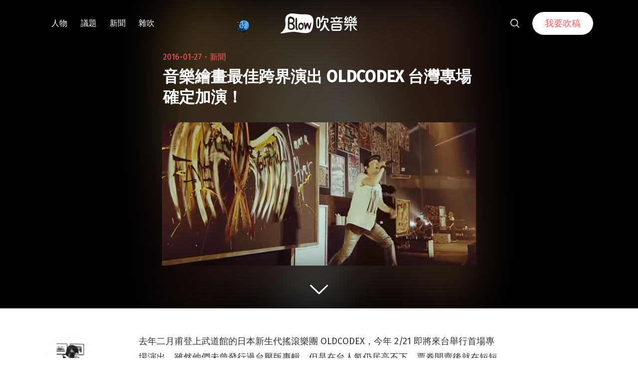

--- FILE ---
content_type: text/html; charset=UTF-8
request_url: https://blow.streetvoice.com/17491/
body_size: 17459
content:
<!doctype html>
<html lang="zh-TW">
<head>
	<meta charset="UTF-8" />
	<meta name="viewport" content="width=device-width, initial-scale=1" />
	<link rel="profile" href="https://gmpg.org/xfn/11" />
	<link href="https://blow.streetvoice.com/wp-content/themes/seedlet/assets/css/bootstrap-grid.css" rel="stylesheet">
			<style type="text/css">
					.heateor_sss_button_instagram span.heateor_sss_svg,a.heateor_sss_instagram span.heateor_sss_svg{background:radial-gradient(circle at 30% 107%,#fdf497 0,#fdf497 5%,#fd5949 45%,#d6249f 60%,#285aeb 90%)}
											.heateor_sss_horizontal_sharing .heateor_sss_svg,.heateor_sss_standard_follow_icons_container .heateor_sss_svg{
							color: #fff;
						border-width: 0px;
			border-style: solid;
			border-color: transparent;
		}
					.heateor_sss_horizontal_sharing .heateorSssTCBackground{
				color:#666;
			}
					.heateor_sss_horizontal_sharing span.heateor_sss_svg:hover,.heateor_sss_standard_follow_icons_container span.heateor_sss_svg:hover{
						border-color: transparent;
		}
		.heateor_sss_vertical_sharing span.heateor_sss_svg,.heateor_sss_floating_follow_icons_container span.heateor_sss_svg{
							color: #fff;
						border-width: 0px;
			border-style: solid;
			border-color: transparent;
		}
				.heateor_sss_vertical_sharing .heateorSssTCBackground{
			color:#666;
		}
						.heateor_sss_vertical_sharing span.heateor_sss_svg:hover,.heateor_sss_floating_follow_icons_container span.heateor_sss_svg:hover{
						border-color: transparent;
		}
		@media screen and (max-width:783px) {.heateor_sss_vertical_sharing{display:none!important}}		</style>
		<meta name='robots' content='index, follow, max-image-preview:large, max-snippet:-1, max-video-preview:-1' />

	<!-- This site is optimized with the Yoast SEO plugin v23.8 - https://yoast.com/wordpress/plugins/seo/ -->
	<title>音樂繪畫最佳跨界演出 OLDCODEX 台灣專場確定加演！ - Blow 吹音樂</title>
	<link rel="canonical" href="https://blow.streetvoice.com/17491/" />
	<meta property="og:locale" content="zh_TW" />
	<meta property="og:type" content="article" />
	<meta property="og:title" content="音樂繪畫最佳跨界演出 OLDCODEX 台灣專場確定加演！ - Blow 吹音樂" />
	<meta property="og:description" content="去年二月甫登上武道館的日本新生代搖滾樂團 OLDCODEX，今年 2/21 即將來台舉行首場專場演出，雖然他們未曾發行過台壓版專輯，但是在台人氣仍居高不下，票券開賣後就在短短一小時內完售，經過樂迷和主辦單位極力爭取之後，確定將於 2/20 閱讀全文 &quot;音樂繪畫最佳跨界演出 OLDCODEX 台灣專場確定加演！&quot;" />
	<meta property="og:url" content="https://blow.streetvoice.com/17491/" />
	<meta property="og:site_name" content="Blow 吹音樂" />
	<meta property="article:published_time" content="2016-01-27T08:34:59+00:00" />
	<meta property="article:modified_time" content="2016-10-17T08:21:02+00:00" />
	<meta property="og:image" content="https://blow.streetvoice.com/wp-content/uploads/2016/01/20160127_10.jpg" />
	<meta property="og:image:width" content="630" />
	<meta property="og:image:height" content="288" />
	<meta property="og:image:type" content="image/jpeg" />
	<meta name="author" content="Shock Lin" />
	<meta name="twitter:label1" content="作者:" />
	<meta name="twitter:data1" content="Shock Lin" />
	<script type="application/ld+json" class="yoast-schema-graph">{"@context":"https://schema.org","@graph":[{"@type":"WebPage","@id":"https://blow.streetvoice.com/17491/","url":"https://blow.streetvoice.com/17491/","name":"音樂繪畫最佳跨界演出 OLDCODEX 台灣專場確定加演！ - Blow 吹音樂","isPartOf":{"@id":"https://blow.streetvoice.com/#website"},"primaryImageOfPage":{"@id":"https://blow.streetvoice.com/17491/#primaryimage"},"image":{"@id":"https://blow.streetvoice.com/17491/#primaryimage"},"thumbnailUrl":"https://blow.streetvoice.com/wp-content/uploads/2016/01/20160127_10.jpg","datePublished":"2016-01-27T08:34:59+00:00","dateModified":"2016-10-17T08:21:02+00:00","author":{"@id":"https://blow.streetvoice.com/#/schema/person/abab543c5fdd612644d9475b2cfbf6fd"},"breadcrumb":{"@id":"https://blow.streetvoice.com/17491/#breadcrumb"},"inLanguage":"zh-TW","potentialAction":[{"@type":"ReadAction","target":["https://blow.streetvoice.com/17491/"]}]},{"@type":"ImageObject","inLanguage":"zh-TW","@id":"https://blow.streetvoice.com/17491/#primaryimage","url":"https://blow.streetvoice.com/wp-content/uploads/2016/01/20160127_10.jpg","contentUrl":"https://blow.streetvoice.com/wp-content/uploads/2016/01/20160127_10.jpg","width":630,"height":288},{"@type":"BreadcrumbList","@id":"https://blow.streetvoice.com/17491/#breadcrumb","itemListElement":[{"@type":"ListItem","position":1,"name":"Home","item":"https://blow.streetvoice.com/"},{"@type":"ListItem","position":2,"name":"音樂繪畫最佳跨界演出 OLDCODEX 台灣專場確定加演！"}]},{"@type":"WebSite","@id":"https://blow.streetvoice.com/#website","url":"https://blow.streetvoice.com/","name":"Blow 吹音樂","description":"獨立音樂大小事","potentialAction":[{"@type":"SearchAction","target":{"@type":"EntryPoint","urlTemplate":"https://blow.streetvoice.com/?s={search_term_string}"},"query-input":{"@type":"PropertyValueSpecification","valueRequired":true,"valueName":"search_term_string"}}],"inLanguage":"zh-TW"},{"@type":"Person","@id":"https://blow.streetvoice.com/#/schema/person/abab543c5fdd612644d9475b2cfbf6fd","name":"Shock Lin","image":{"@type":"ImageObject","inLanguage":"zh-TW","@id":"https://blow.streetvoice.com/#/schema/person/image/","url":"https://blow.streetvoice.com/wp-content/uploads/2015/02/unnamed-7-150x150.jpg","contentUrl":"https://blow.streetvoice.com/wp-content/uploads/2015/02/unnamed-7-150x150.jpg","caption":"Shock Lin"},"description":"用文字替音樂記憶，以攝影凝結時間，我想要記錄這個世代的台灣獨立音樂。","url":"https://blow.streetvoice.com/author/juicekoala/"}]}</script>
	<!-- / Yoast SEO plugin. -->


<link rel='dns-prefetch' href='//fonts.googleapis.com' />
<link rel='dns-prefetch' href='//v0.wordpress.com' />
<link rel='dns-prefetch' href='//c0.wp.com' />
<link rel="alternate" type="application/rss+xml" title="訂閱《Blow 吹音樂》&raquo; 資訊提供" href="https://blow.streetvoice.com/feed/" />
<link rel="alternate" type="application/rss+xml" title="訂閱《Blow 吹音樂》&raquo; 留言的資訊提供" href="https://blow.streetvoice.com/comments/feed/" />
<link rel="alternate" type="application/rss+xml" title="訂閱《Blow 吹音樂 》&raquo;〈音樂繪畫最佳跨界演出 OLDCODEX 台灣專場確定加演！〉留言的資訊提供" href="https://blow.streetvoice.com/17491/feed/" />
<link rel="alternate" title="oEmbed (JSON)" type="application/json+oembed" href="https://blow.streetvoice.com/wp-json/oembed/1.0/embed?url=https%3A%2F%2Fblow.streetvoice.com%2F17491%2F" />
<link rel="alternate" title="oEmbed (XML)" type="text/xml+oembed" href="https://blow.streetvoice.com/wp-json/oembed/1.0/embed?url=https%3A%2F%2Fblow.streetvoice.com%2F17491%2F&#038;format=xml" />
<style id='wp-img-auto-sizes-contain-inline-css'>
img:is([sizes=auto i],[sizes^="auto," i]){contain-intrinsic-size:3000px 1500px}
/*# sourceURL=wp-img-auto-sizes-contain-inline-css */
</style>
<style id='wp-emoji-styles-inline-css'>

	img.wp-smiley, img.emoji {
		display: inline !important;
		border: none !important;
		box-shadow: none !important;
		height: 1em !important;
		width: 1em !important;
		margin: 0 0.07em !important;
		vertical-align: -0.1em !important;
		background: none !important;
		padding: 0 !important;
	}
/*# sourceURL=wp-emoji-styles-inline-css */
</style>
<style id='wp-block-library-inline-css'>
:root{--wp-block-synced-color:#7a00df;--wp-block-synced-color--rgb:122,0,223;--wp-bound-block-color:var(--wp-block-synced-color);--wp-editor-canvas-background:#ddd;--wp-admin-theme-color:#007cba;--wp-admin-theme-color--rgb:0,124,186;--wp-admin-theme-color-darker-10:#006ba1;--wp-admin-theme-color-darker-10--rgb:0,107,160.5;--wp-admin-theme-color-darker-20:#005a87;--wp-admin-theme-color-darker-20--rgb:0,90,135;--wp-admin-border-width-focus:2px}@media (min-resolution:192dpi){:root{--wp-admin-border-width-focus:1.5px}}.wp-element-button{cursor:pointer}:root .has-very-light-gray-background-color{background-color:#eee}:root .has-very-dark-gray-background-color{background-color:#313131}:root .has-very-light-gray-color{color:#eee}:root .has-very-dark-gray-color{color:#313131}:root .has-vivid-green-cyan-to-vivid-cyan-blue-gradient-background{background:linear-gradient(135deg,#00d084,#0693e3)}:root .has-purple-crush-gradient-background{background:linear-gradient(135deg,#34e2e4,#4721fb 50%,#ab1dfe)}:root .has-hazy-dawn-gradient-background{background:linear-gradient(135deg,#faaca8,#dad0ec)}:root .has-subdued-olive-gradient-background{background:linear-gradient(135deg,#fafae1,#67a671)}:root .has-atomic-cream-gradient-background{background:linear-gradient(135deg,#fdd79a,#004a59)}:root .has-nightshade-gradient-background{background:linear-gradient(135deg,#330968,#31cdcf)}:root .has-midnight-gradient-background{background:linear-gradient(135deg,#020381,#2874fc)}:root{--wp--preset--font-size--normal:16px;--wp--preset--font-size--huge:42px}.has-regular-font-size{font-size:1em}.has-larger-font-size{font-size:2.625em}.has-normal-font-size{font-size:var(--wp--preset--font-size--normal)}.has-huge-font-size{font-size:var(--wp--preset--font-size--huge)}.has-text-align-center{text-align:center}.has-text-align-left{text-align:left}.has-text-align-right{text-align:right}.has-fit-text{white-space:nowrap!important}#end-resizable-editor-section{display:none}.aligncenter{clear:both}.items-justified-left{justify-content:flex-start}.items-justified-center{justify-content:center}.items-justified-right{justify-content:flex-end}.items-justified-space-between{justify-content:space-between}.screen-reader-text{border:0;clip-path:inset(50%);height:1px;margin:-1px;overflow:hidden;padding:0;position:absolute;width:1px;word-wrap:normal!important}.screen-reader-text:focus{background-color:#ddd;clip-path:none;color:#444;display:block;font-size:1em;height:auto;left:5px;line-height:normal;padding:15px 23px 14px;text-decoration:none;top:5px;width:auto;z-index:100000}html :where(.has-border-color){border-style:solid}html :where([style*=border-top-color]){border-top-style:solid}html :where([style*=border-right-color]){border-right-style:solid}html :where([style*=border-bottom-color]){border-bottom-style:solid}html :where([style*=border-left-color]){border-left-style:solid}html :where([style*=border-width]){border-style:solid}html :where([style*=border-top-width]){border-top-style:solid}html :where([style*=border-right-width]){border-right-style:solid}html :where([style*=border-bottom-width]){border-bottom-style:solid}html :where([style*=border-left-width]){border-left-style:solid}html :where(img[class*=wp-image-]){height:auto;max-width:100%}:where(figure){margin:0 0 1em}html :where(.is-position-sticky){--wp-admin--admin-bar--position-offset:var(--wp-admin--admin-bar--height,0px)}@media screen and (max-width:600px){html :where(.is-position-sticky){--wp-admin--admin-bar--position-offset:0px}}
.has-text-align-justify{text-align:justify;}

/*# sourceURL=wp-block-library-inline-css */
</style><style id='global-styles-inline-css'>
:root{--wp--preset--aspect-ratio--square: 1;--wp--preset--aspect-ratio--4-3: 4/3;--wp--preset--aspect-ratio--3-4: 3/4;--wp--preset--aspect-ratio--3-2: 3/2;--wp--preset--aspect-ratio--2-3: 2/3;--wp--preset--aspect-ratio--16-9: 16/9;--wp--preset--aspect-ratio--9-16: 9/16;--wp--preset--color--black: #000000;--wp--preset--color--cyan-bluish-gray: #abb8c3;--wp--preset--color--white: #ffffff;--wp--preset--color--pale-pink: #f78da7;--wp--preset--color--vivid-red: #cf2e2e;--wp--preset--color--luminous-vivid-orange: #ff6900;--wp--preset--color--luminous-vivid-amber: #fcb900;--wp--preset--color--light-green-cyan: #7bdcb5;--wp--preset--color--vivid-green-cyan: #00d084;--wp--preset--color--pale-cyan-blue: #8ed1fc;--wp--preset--color--vivid-cyan-blue: #0693e3;--wp--preset--color--vivid-purple: #9b51e0;--wp--preset--color--primary: #ff595f;--wp--preset--color--secondary: #ff595f;--wp--preset--color--foreground: #333333;--wp--preset--color--tertiary: #FAFBF6;--wp--preset--color--background: #FFFFFF;--wp--preset--gradient--vivid-cyan-blue-to-vivid-purple: linear-gradient(135deg,rgb(6,147,227) 0%,rgb(155,81,224) 100%);--wp--preset--gradient--light-green-cyan-to-vivid-green-cyan: linear-gradient(135deg,rgb(122,220,180) 0%,rgb(0,208,130) 100%);--wp--preset--gradient--luminous-vivid-amber-to-luminous-vivid-orange: linear-gradient(135deg,rgb(252,185,0) 0%,rgb(255,105,0) 100%);--wp--preset--gradient--luminous-vivid-orange-to-vivid-red: linear-gradient(135deg,rgb(255,105,0) 0%,rgb(207,46,46) 100%);--wp--preset--gradient--very-light-gray-to-cyan-bluish-gray: linear-gradient(135deg,rgb(238,238,238) 0%,rgb(169,184,195) 100%);--wp--preset--gradient--cool-to-warm-spectrum: linear-gradient(135deg,rgb(74,234,220) 0%,rgb(151,120,209) 20%,rgb(207,42,186) 40%,rgb(238,44,130) 60%,rgb(251,105,98) 80%,rgb(254,248,76) 100%);--wp--preset--gradient--blush-light-purple: linear-gradient(135deg,rgb(255,206,236) 0%,rgb(152,150,240) 100%);--wp--preset--gradient--blush-bordeaux: linear-gradient(135deg,rgb(254,205,165) 0%,rgb(254,45,45) 50%,rgb(107,0,62) 100%);--wp--preset--gradient--luminous-dusk: linear-gradient(135deg,rgb(255,203,112) 0%,rgb(199,81,192) 50%,rgb(65,88,208) 100%);--wp--preset--gradient--pale-ocean: linear-gradient(135deg,rgb(255,245,203) 0%,rgb(182,227,212) 50%,rgb(51,167,181) 100%);--wp--preset--gradient--electric-grass: linear-gradient(135deg,rgb(202,248,128) 0%,rgb(113,206,126) 100%);--wp--preset--gradient--midnight: linear-gradient(135deg,rgb(2,3,129) 0%,rgb(40,116,252) 100%);--wp--preset--gradient--hard-diagonal: linear-gradient(to bottom right, #ff595f 49.9%, #FAFBF6 50%);--wp--preset--gradient--hard-diagonal-inverted: linear-gradient(to top left, #ff595f 49.9%, #FAFBF6 50%);--wp--preset--gradient--hard-horizontal: linear-gradient(to bottom, #ff595f 50%, #FAFBF6 50%);--wp--preset--gradient--hard-horizontal-inverted: linear-gradient(to top, #ff595f 50%, #FAFBF6 50%);--wp--preset--gradient--diagonal: linear-gradient(to bottom right, #ff595f, #FAFBF6);--wp--preset--gradient--diagonal-inverted: linear-gradient(to top left, #ff595f, #FAFBF6);--wp--preset--gradient--horizontal: linear-gradient(to bottom, #ff595f, #FAFBF6);--wp--preset--gradient--horizontal-inverted: linear-gradient(to top, #ff595f, #FAFBF6);--wp--preset--gradient--stripe: linear-gradient(to bottom, transparent 20%, #ff595f 20%, #ff595f 80%, transparent 80%);--wp--preset--font-size--small: 16px;--wp--preset--font-size--medium: 20px;--wp--preset--font-size--large: 24px;--wp--preset--font-size--x-large: 42px;--wp--preset--font-size--tiny: 14px;--wp--preset--font-size--normal: 18px;--wp--preset--font-size--huge: 28px;--wp--preset--spacing--20: 0.44rem;--wp--preset--spacing--30: 0.67rem;--wp--preset--spacing--40: 1rem;--wp--preset--spacing--50: 1.5rem;--wp--preset--spacing--60: 2.25rem;--wp--preset--spacing--70: 3.38rem;--wp--preset--spacing--80: 5.06rem;--wp--preset--shadow--natural: 6px 6px 9px rgba(0, 0, 0, 0.2);--wp--preset--shadow--deep: 12px 12px 50px rgba(0, 0, 0, 0.4);--wp--preset--shadow--sharp: 6px 6px 0px rgba(0, 0, 0, 0.2);--wp--preset--shadow--outlined: 6px 6px 0px -3px rgb(255, 255, 255), 6px 6px rgb(0, 0, 0);--wp--preset--shadow--crisp: 6px 6px 0px rgb(0, 0, 0);}:where(.is-layout-flex){gap: 0.5em;}:where(.is-layout-grid){gap: 0.5em;}body .is-layout-flex{display: flex;}.is-layout-flex{flex-wrap: wrap;align-items: center;}.is-layout-flex > :is(*, div){margin: 0;}body .is-layout-grid{display: grid;}.is-layout-grid > :is(*, div){margin: 0;}:where(.wp-block-columns.is-layout-flex){gap: 2em;}:where(.wp-block-columns.is-layout-grid){gap: 2em;}:where(.wp-block-post-template.is-layout-flex){gap: 1.25em;}:where(.wp-block-post-template.is-layout-grid){gap: 1.25em;}.has-black-color{color: var(--wp--preset--color--black) !important;}.has-cyan-bluish-gray-color{color: var(--wp--preset--color--cyan-bluish-gray) !important;}.has-white-color{color: var(--wp--preset--color--white) !important;}.has-pale-pink-color{color: var(--wp--preset--color--pale-pink) !important;}.has-vivid-red-color{color: var(--wp--preset--color--vivid-red) !important;}.has-luminous-vivid-orange-color{color: var(--wp--preset--color--luminous-vivid-orange) !important;}.has-luminous-vivid-amber-color{color: var(--wp--preset--color--luminous-vivid-amber) !important;}.has-light-green-cyan-color{color: var(--wp--preset--color--light-green-cyan) !important;}.has-vivid-green-cyan-color{color: var(--wp--preset--color--vivid-green-cyan) !important;}.has-pale-cyan-blue-color{color: var(--wp--preset--color--pale-cyan-blue) !important;}.has-vivid-cyan-blue-color{color: var(--wp--preset--color--vivid-cyan-blue) !important;}.has-vivid-purple-color{color: var(--wp--preset--color--vivid-purple) !important;}.has-black-background-color{background-color: var(--wp--preset--color--black) !important;}.has-cyan-bluish-gray-background-color{background-color: var(--wp--preset--color--cyan-bluish-gray) !important;}.has-white-background-color{background-color: var(--wp--preset--color--white) !important;}.has-pale-pink-background-color{background-color: var(--wp--preset--color--pale-pink) !important;}.has-vivid-red-background-color{background-color: var(--wp--preset--color--vivid-red) !important;}.has-luminous-vivid-orange-background-color{background-color: var(--wp--preset--color--luminous-vivid-orange) !important;}.has-luminous-vivid-amber-background-color{background-color: var(--wp--preset--color--luminous-vivid-amber) !important;}.has-light-green-cyan-background-color{background-color: var(--wp--preset--color--light-green-cyan) !important;}.has-vivid-green-cyan-background-color{background-color: var(--wp--preset--color--vivid-green-cyan) !important;}.has-pale-cyan-blue-background-color{background-color: var(--wp--preset--color--pale-cyan-blue) !important;}.has-vivid-cyan-blue-background-color{background-color: var(--wp--preset--color--vivid-cyan-blue) !important;}.has-vivid-purple-background-color{background-color: var(--wp--preset--color--vivid-purple) !important;}.has-black-border-color{border-color: var(--wp--preset--color--black) !important;}.has-cyan-bluish-gray-border-color{border-color: var(--wp--preset--color--cyan-bluish-gray) !important;}.has-white-border-color{border-color: var(--wp--preset--color--white) !important;}.has-pale-pink-border-color{border-color: var(--wp--preset--color--pale-pink) !important;}.has-vivid-red-border-color{border-color: var(--wp--preset--color--vivid-red) !important;}.has-luminous-vivid-orange-border-color{border-color: var(--wp--preset--color--luminous-vivid-orange) !important;}.has-luminous-vivid-amber-border-color{border-color: var(--wp--preset--color--luminous-vivid-amber) !important;}.has-light-green-cyan-border-color{border-color: var(--wp--preset--color--light-green-cyan) !important;}.has-vivid-green-cyan-border-color{border-color: var(--wp--preset--color--vivid-green-cyan) !important;}.has-pale-cyan-blue-border-color{border-color: var(--wp--preset--color--pale-cyan-blue) !important;}.has-vivid-cyan-blue-border-color{border-color: var(--wp--preset--color--vivid-cyan-blue) !important;}.has-vivid-purple-border-color{border-color: var(--wp--preset--color--vivid-purple) !important;}.has-vivid-cyan-blue-to-vivid-purple-gradient-background{background: var(--wp--preset--gradient--vivid-cyan-blue-to-vivid-purple) !important;}.has-light-green-cyan-to-vivid-green-cyan-gradient-background{background: var(--wp--preset--gradient--light-green-cyan-to-vivid-green-cyan) !important;}.has-luminous-vivid-amber-to-luminous-vivid-orange-gradient-background{background: var(--wp--preset--gradient--luminous-vivid-amber-to-luminous-vivid-orange) !important;}.has-luminous-vivid-orange-to-vivid-red-gradient-background{background: var(--wp--preset--gradient--luminous-vivid-orange-to-vivid-red) !important;}.has-very-light-gray-to-cyan-bluish-gray-gradient-background{background: var(--wp--preset--gradient--very-light-gray-to-cyan-bluish-gray) !important;}.has-cool-to-warm-spectrum-gradient-background{background: var(--wp--preset--gradient--cool-to-warm-spectrum) !important;}.has-blush-light-purple-gradient-background{background: var(--wp--preset--gradient--blush-light-purple) !important;}.has-blush-bordeaux-gradient-background{background: var(--wp--preset--gradient--blush-bordeaux) !important;}.has-luminous-dusk-gradient-background{background: var(--wp--preset--gradient--luminous-dusk) !important;}.has-pale-ocean-gradient-background{background: var(--wp--preset--gradient--pale-ocean) !important;}.has-electric-grass-gradient-background{background: var(--wp--preset--gradient--electric-grass) !important;}.has-midnight-gradient-background{background: var(--wp--preset--gradient--midnight) !important;}.has-small-font-size{font-size: var(--wp--preset--font-size--small) !important;}.has-medium-font-size{font-size: var(--wp--preset--font-size--medium) !important;}.has-large-font-size{font-size: var(--wp--preset--font-size--large) !important;}.has-x-large-font-size{font-size: var(--wp--preset--font-size--x-large) !important;}
/*# sourceURL=global-styles-inline-css */
</style>

<style id='classic-theme-styles-inline-css'>
/*! This file is auto-generated */
.wp-block-button__link{color:#fff;background-color:#32373c;border-radius:9999px;box-shadow:none;text-decoration:none;padding:calc(.667em + 2px) calc(1.333em + 2px);font-size:1.125em}.wp-block-file__button{background:#32373c;color:#fff;text-decoration:none}
/*# sourceURL=/wp-includes/css/classic-themes.min.css */
</style>
<link rel='stylesheet' id='dashicons-css' href='https://c0.wp.com/c/6.9/wp-includes/css/dashicons.min.css' media='all' />
<link rel='stylesheet' id='post-views-counter-frontend-css' href='https://blow.streetvoice.com/wp-content/plugins/post-views-counter/css/frontend.css?ver=1.3.11' media='all' />
<link rel='stylesheet' id='ssp-frontend-css-css' href='https://blow.streetvoice.com/wp-content/plugins/smart-scroll-posts/css/frontend/frontend.css?ver=2.0.8' media='all' />
<link rel='stylesheet' id='ppress-frontend-css' href='https://blow.streetvoice.com/wp-content/plugins/wp-user-avatar/assets/css/frontend.min.css?ver=3.2.13' media='all' />
<link rel='stylesheet' id='ppress-flatpickr-css' href='https://blow.streetvoice.com/wp-content/plugins/wp-user-avatar/assets/flatpickr/flatpickr.min.css?ver=3.2.13' media='all' />
<link rel='stylesheet' id='ppress-select2-css' href='https://blow.streetvoice.com/wp-content/plugins/wp-user-avatar/assets/select2/select2.min.css?ver=6.9' media='all' />
<link rel='stylesheet' id='seedlet-fonts-css' href='https://fonts.googleapis.com/css?family=Fira+Sans%3Aital%2Cwght%400%2C400%3B0%2C500%3B1%2C400%7CPlayfair+Display%3Aital%2Cwght%400%2C400%3B0%2C700%3B1%2C400&#038;subset=latin%2Clatin-ext' media='all' />
<link rel='stylesheet' id='seedlet-style-css' href='https://blow.streetvoice.com/wp-content/themes/seedlet/style.css?ver=1.1.13' media='all' />
<link rel='stylesheet' id='seedlet-style-navigation-css' href='https://blow.streetvoice.com/wp-content/themes/seedlet/assets/css/style-navigation.css?ver=1.1.13' media='all' />
<link rel='stylesheet' id='seedlet-print-style-css' href='https://blow.streetvoice.com/wp-content/themes/seedlet/assets/css/print.css?ver=1.1.13' media='print' />
<link rel='stylesheet' id='seedlet-custom-color-overrides-css' href='https://blow.streetvoice.com/wp-content/themes/seedlet/assets/css/custom-color-overrides.css?ver=1.1.13' media='all' />
<style id='seedlet-custom-color-overrides-inline-css'>
:root {--global--color-primary:#ff595f;--global--color-primary-hover: #4C4C4C;--global--color-secondary:#ff595f;--global--color-secondary-hover: #4C4C4C;}::selection { background-color: #F2F2F2;}::-moz-selection { background-color: #F2F2F2;}
/*# sourceURL=seedlet-custom-color-overrides-inline-css */
</style>
<link rel='stylesheet' id='heateor_sss_frontend_css-css' href='https://blow.streetvoice.com/wp-content/plugins/sassy-social-share/public/css/sassy-social-share-public.css?ver=3.3.42' media='all' />
<link rel='stylesheet' id='tablepress-default-css' href='https://blow.streetvoice.com/wp-content/plugins/tablepress/css/default.min.css?ver=1.14' media='all' />
<link rel='stylesheet' id='jetpack_css-css' href='https://c0.wp.com/p/jetpack/11.0.2/css/jetpack.css' media='all' />
<script src="https://c0.wp.com/c/6.9/wp-includes/js/jquery/jquery.min.js" id="jquery-core-js"></script>
<script src="https://c0.wp.com/c/6.9/wp-includes/js/jquery/jquery-migrate.min.js" id="jquery-migrate-js"></script>
<script src="https://blow.streetvoice.com/wp-content/plugins/wp-user-avatar/assets/flatpickr/flatpickr.min.js?ver=6.9" id="ppress-flatpickr-js"></script>
<script src="https://blow.streetvoice.com/wp-content/plugins/wp-user-avatar/assets/select2/select2.min.js?ver=6.9" id="ppress-select2-js"></script>
<link rel="https://api.w.org/" href="https://blow.streetvoice.com/wp-json/" /><link rel="alternate" title="JSON" type="application/json" href="https://blow.streetvoice.com/wp-json/wp/v2/posts/17491" /><link rel="EditURI" type="application/rsd+xml" title="RSD" href="https://blow.streetvoice.com/xmlrpc.php?rsd" />
<meta name="generator" content="WordPress 6.9" />
<link rel='shortlink' href='https://blow.streetvoice.com/?p=17491' />
<!-- Start Alexa Certify Javascript -->
<script type="text/javascript">
_atrk_opts = { atrk_acct:"CKFni1a8s700Ea", domain:"streetvoice.com",dynamic: true};
(function() { var as = document.createElement('script'); as.type = 'text/javascript'; as.async = true; as.src = "https://d31qbv1cthcecs.cloudfront.net/atrk.js"; var s = document.getElementsByTagName('script')[0];s.parentNode.insertBefore(as, s); })();
</script>
<noscript><img src="https://d5nxst8fruw4z.cloudfront.net/atrk.gif?account=CKFni1a8s700Ea" style="display:none" height="1" width="1" alt="" /></noscript>
<!-- End Alexa Certify Javascript -->
<style>img#wpstats{display:none}</style>
	<link rel="pingback" href="https://blow.streetvoice.com/xmlrpc.php"><style type="text/css">.broken_link, a.broken_link {
	text-decoration: line-through;
}</style>			<style type="text/css">
				/* If html does not have either class, do not show lazy loaded images. */
				html:not( .jetpack-lazy-images-js-enabled ):not( .js ) .jetpack-lazy-image {
					display: none;
				}
			</style>
			<script>
				document.documentElement.classList.add(
					'jetpack-lazy-images-js-enabled'
				);
			</script>
		<link rel="icon" href="https://blow.streetvoice.com/wp-content/uploads/2021/04/cropped-blow-512x512-1-32x32.png" sizes="32x32" />
<link rel="icon" href="https://blow.streetvoice.com/wp-content/uploads/2021/04/cropped-blow-512x512-1-192x192.png" sizes="192x192" />
<link rel="apple-touch-icon" href="https://blow.streetvoice.com/wp-content/uploads/2021/04/cropped-blow-512x512-1-180x180.png" />
<meta name="msapplication-TileImage" content="https://blow.streetvoice.com/wp-content/uploads/2021/04/cropped-blow-512x512-1-270x270.png" />

	<script async='async' src='https://www.googletagservices.com/tag/js/gpt.js'></script>
<script>
  var googletag = googletag || {};
  googletag.cmd = googletag.cmd || [];
</script>

			<!-- 文章內頁 --!>
        <script>
          googletag.cmd.push(function() {
            googletag.defineSlot('/6531201/bm_article_pc_300x250_1', [[300, 250], [1, 1]],'div-gpt-ad-1560939147752-0').addService(googletag.pubads());
            googletag.defineSlot('/6531201/bm_article_pc_300x250_2', [[300, 250], [1, 1]], 'div-gpt-ad-1560939147752-1').addService(googletag.pubads());
            googletag.defineSlot('/6531201/bm_article_right_pc_336x280_1', [300, 250], 'div-gpt-ad-1560939147752-2').addService(googletag.pubads());
            googletag.defineSlot('/6531201/bm_article_right_pc_336x280_2', [300, 250], 'div-gpt-ad-1560939147752-3').addService(googletag.pubads());
            googletag.defineSlot('/6531201/bm_list_right_pc_300x600', [[300, 250], [336, 280], [300, 600]], 'div-gpt-ad-1560940122581-1').addService(googletag.pubads());
            googletag.defineSlot('/6531201/bm_article_atf_mb_320x100', [[320, 50], [320, 100], [1, 1]], 'div-gpt-ad-1560939428720-0').addService(googletag.pubads());
            googletag.defineSlot('/6531201/bm_article_infeed_mb_336x280_1', [[300, 250], 'fluid', [320, 50], [336, 280], [320, 100]], 'div-gpt-ad-1560939428720-1').addService(googletag.pubads());
            googletag.defineSlot('/6531201/bm_article_infeed_mb_336x280_2', [[320, 50], [320, 100], 'fluid', [300, 250], [336, 280]], 'div-gpt-ad-1560939428720-2').addService(googletag.pubads());
            googletag.defineSlot('/6531201/bm_footer_all_mb', [[300, 250], [336, 280], 'fluid'], 'div-gpt-ad-1560939996427-0').addService(googletag.pubads());
            googletag.pubads().enableSingleRequest();
            googletag.pubads().collapseEmptyDivs();
			googletag.pubads().enableLazyLoad({
				fetchMarginPercent: 250,  // 在 5 個檢視點範圍內擷取版位。
				renderMarginPercent: 100,  //  在 2 個檢視點範圍內顯示版位。
				mobileScaling: 2.0  // 使用行動裝置時，將上述值加倍。
			});
            googletag.enableServices();
          });
        </script>
	
	<!-- Google Tag Manager -->
	<script>(function(w,d,s,l,i){w[l]=w[l]||[];w[l].push({'gtm.start':
	new Date().getTime(),event:'gtm.js'});var f=d.getElementsByTagName(s)[0],
	j=d.createElement(s),dl=l!='dataLayer'?'&l='+l:'';j.async=true;j.src=
	'https://www.googletagmanager.com/gtm.js?id='+i+dl;f.parentNode.insertBefore(j,f);
	})(window,document,'script','dataLayer','GTM-TSRQDR5');</script>
	<!-- End Google Tag Manager -->

	<!-- Global site tag (gtag.js) - Google Analytics -->
	<script async src="https://www.googletagmanager.com/gtag/js?id=UA-964610-35"></script>
	<script>
	  window.dataLayer = window.dataLayer || [];
	  function gtag(){dataLayer.push(arguments);}
	  gtag('js', new Date());
	  gtag('config', 'UA-964610-35');
	</script>

<!-- Google tag (gtag.js) -->
<script async src="https://www.googletagmanager.com/gtag/js?id=G-XSND25BJ10"></script>
<script>
  window.dataLayer = window.dataLayer || [];
  function gtag(){dataLayer.push(arguments);}
  gtag('js', new Date());

  gtag('config', 'G-XSND25BJ10');
</script>

</head>

<body class="wp-singular post-template-default single single-post postid-17491 single-format-standard wp-embed-responsive wp-theme-seedlet singular has-main-navigation">
	<!-- Google Tag Manager (noscript) -->
	<noscript><iframe src="https://www.googletagmanager.com/ns.html?id=GTM-TSRQDR5"
	height="0" width="0" style="display:none;visibility:hidden"></iframe></noscript>
	<!-- End Google Tag Manager (noscript) -->
	
<div id="page" class="site">
	<a class="skip-link screen-reader-text" href="#content">跳至主要內容</a>

	
	<header id="masthead" class="site-header header_classes has-title-and-tagline has-menu" role="banner">
		<div class="container">
				<nav id="site-navigation" class="primary-navigation" role="navigation" aria-label="主要選單">
		<button id="primary-close-menu" class="button close">
			<span class="dropdown-icon close">關閉 <svg class="svg-icon" width="24" height="24" aria-hidden="true" role="img" focusable="false" viewBox="0 0 24 24" fill="none" xmlns="http://www.w3.org/2000/svg"><path fill-rule="evenodd" clip-rule="evenodd" d="M12 10.9394L5.53033 4.46973L4.46967 5.53039L10.9393 12.0001L4.46967 18.4697L5.53033 19.5304L12 13.0607L18.4697 19.5304L19.5303 18.4697L13.0607 12.0001L19.5303 5.53039L18.4697 4.46973L12 10.9394Z" fill="currentColor"/></svg></span>
			<span class="hide-visually collapsed-text">已收合</span>
		</button>
		
		<div class="primary-menu-container"><ul id="menu-menu_new-1" class="menu-wrapper"><li class="menu-item menu-item-type-taxonomy menu-item-object-category menu-item-29570"><a href="https://blow.streetvoice.com/c/issue/">人物</a></li>
<li class="menu-item menu-item-type-taxonomy menu-item-object-category menu-item-29572"><a href="https://blow.streetvoice.com/c/review/">議題</a></li>
<li class="menu-item menu-item-type-taxonomy menu-item-object-category current-post-ancestor current-menu-parent current-post-parent menu-item-29577"><a href="https://blow.streetvoice.com/c/headline/">新聞</a></li>
<li class="menu-item menu-item-type-taxonomy menu-item-object-category menu-item-29571"><a href="https://blow.streetvoice.com/c/lifestyle/">雜吹</a></li>
<li class="menu-item menu-item-type-post_type menu-item-object-page menu-item-53740"><a href="https://blow.streetvoice.com/submit/">我要吹稿</a></li>
</ul></div>
	</nav><!-- #site-navigation -->

<div class="menu-button-container">
			<button id="primary-open-menu" class="button open">
			<span class="dropdown-icon open"><svg class="svg-icon" width="24" height="24" aria-hidden="true" role="img" focusable="false" viewBox="0 0 24 24" fill="none" xmlns="http://www.w3.org/2000/svg"><path fill-rule="evenodd" clip-rule="evenodd" d="M4.5 6H19.5V7.5H4.5V6ZM4.5 12H19.5V13.5H4.5V12ZM19.5 18H4.5V19.5H19.5V18Z" fill="currentColor"/></svg></span>
			<span class="hide-visually expanded-text">已展開</span>
		</button>
	</div>
			
<div class="site-logo">
	<a href="https://blow.streetvoice.com/" rel="home">
		<img src="https://blow.streetvoice.com/wp-content/themes/seedlet/assets/img/logo-Blow-w.svg" class="logo-Blow-w">
		<img src="https://blow.streetvoice.com/wp-content/themes/seedlet/assets/img/logo-Blow-r.svg" class="logo-Blow-r">
	</a>
</div>


			<div class="d-flex">
				<form class="search" method="get" action="https://blow.streetvoice.com" role="search">
				  <input type="search" class="search-field" value="" name="s" title="搜尋關鍵字:" />
				  <marquee direction="left" scrolldelay="40" class="position-absolute icon-blow">
		        <img src="https://blow.streetvoice.com/wp-content/themes/seedlet/assets/img/blow.gif" border="0" />
		    	</marquee>
				</form>
				<a href="https://blow.streetvoice.com/submit/" class="btn btn-blow d-none d-md-inline-flex ml-10p">我要吹稿</a>
			</div>
		</div>
	</header><!-- #masthead -->

	<div id="content" class="site-content">

	<section id="primary" class="content-area">
		<main id="main" class="site-main" role="main">

			
<article id="post-17491" class="post-17491 post type-post status-publish format-standard has-post-thumbnail hentry category-headline tag-oldcodex entry">
	<div class="article-top">
		<div class="container">
			<div class="row justify-content-center">
				<div class="col-md-10 col-lg-9 col-xl-8">
					<header class="entry-header">
						<p class="text-red line-height-sm mb-0">
							2016-01-27・<a href="https://blow.streetvoice.com/c/headline/">新聞</a>						</p>
						<h1 class="entry-title">音樂繪畫最佳跨界演出 OLDCODEX 台灣專場確定加演！</h1>					</header>

					
			<figure class="post-thumbnail">
				<img width="630" height="288" src="https://blow.streetvoice.com/wp-content/uploads/2016/01/20160127_10.jpg" class="attachment-post-thumbnail size-post-thumbnail wp-post-image jetpack-lazy-image" alt="" decoding="async" loading="lazy" data-lazy-srcset="https://blow.streetvoice.com/wp-content/uploads/2016/01/20160127_10.jpg 630w, https://blow.streetvoice.com/wp-content/uploads/2016/01/20160127_10-300x137.jpg 300w, https://blow.streetvoice.com/wp-content/uploads/2016/01/20160127_10-250x114.jpg 250w" data-lazy-sizes="auto, (max-width: 630px) 100vw, 630px" data-lazy-src="https://blow.streetvoice.com/wp-content/uploads/2016/01/20160127_10.jpg?is-pending-load=1" srcset="[data-uri]" />			</figure><!-- .post-thumbnail -->

								<span class="icon-down"></span>
				</div>
			</div>
		</div>
		<div class="article-blur-bg">
			
			<figure class="post-thumbnail">
				<img width="630" height="288" src="https://blow.streetvoice.com/wp-content/uploads/2016/01/20160127_10.jpg" class="attachment-post-thumbnail size-post-thumbnail wp-post-image jetpack-lazy-image" alt="" decoding="async" loading="lazy" data-lazy-srcset="https://blow.streetvoice.com/wp-content/uploads/2016/01/20160127_10.jpg 630w, https://blow.streetvoice.com/wp-content/uploads/2016/01/20160127_10-300x137.jpg 300w, https://blow.streetvoice.com/wp-content/uploads/2016/01/20160127_10-250x114.jpg 250w" data-lazy-sizes="auto, (max-width: 630px) 100vw, 630px" data-lazy-src="https://blow.streetvoice.com/wp-content/uploads/2016/01/20160127_10.jpg?is-pending-load=1" srcset="[data-uri]" />			</figure><!-- .post-thumbnail -->

					</div>
	</div>

	<div class="entry-content">
		<div class="container">
			<div class="row">
				<div class="col-md-9 col-lg-10 col-xl-8">
					<div class="banner-block mb-30p text-center d-lg-none">
						<!-- /6531201/bm_article_atf_mb_320x100 -->
						<div id='div-gpt-ad-1560939428720-0'>
							<script>
								googletag.cmd.push(function() { googletag.display('div-gpt-ad-1560939428720-0'); });
							</script>
						</div>
					</div><!-- 熱推方塊 A_MB -->
					<div class="text-read">
						<div class="smart_content_wrapper"><p>去年二月甫登上武道館的日本新生代搖滾樂團 OLDCODEX，今年 2/21 即將來台舉行首場專場演出，雖然他們未曾發行過台壓版專輯，但是在台人氣仍居高不下，票券開賣後就在短短一小時內完售，經過樂迷和主辦單位極力爭取之後，確定將於 2/20 加開一場。</p>
<p>音樂風格相當強烈、搖滾的 OLDCODEX 有別於一般的搖滾樂團，由主唱 Ta_2（鈴木達央）與畫家 YORKE. 共同組成，兩人除了共同創作音樂之外，現場演出更創新結合了音樂和繪畫創作，交織出令人驚豔的視覺饗宴。去年他們就在「OZZFEST JAPAN 2015」金屬音樂節的演出現場，繪製了創辦人，同時也是 Black Sabbath（黑色安息日）主唱 Ozzy Osbourne 的畫像，震撼全場。</p>
<p><iframe loading="lazy" src="https://www.youtube.com/embed/1lyHHjCFUlw" width="650" height="366" frameborder="0" allowfullscreen="allowfullscreen"></iframe></p>
<p>（影片來源：Promic TV）</p>
<p>OLDCODEX 的團名，是一個結合「古老」（OLD）、「聖經手抄本」（CODEX）的複合字，團員 Ta_2 身兼樂團主唱之餘，也是日本相當知名的聲優，也因此發行過多張創作專輯的 OLDCODEX，演唱過多首知名動畫的主題曲，包括動畫《FREE!》的〈Rage on〉、《Free!-Eternal Summer-》的〈Dried Up Youthful Fame〉、《影子籃球員》的〈WALK〉和〈カタルリズム〉等。</p>
<p>對於台灣樂迷的支持，主唱 Ta_2 說：「托大家的福，台灣演出確定舉辦兩場！真的沒有想過會發生這麼令人開心的事情，坦白說高興到有點不知所措。但為了不辜負大家的等待與期待，將和團隊們一起帶來我們的演出。這兩天，要讓大家看到用盡全力的我們，敬請期待！」畫家 YORKE.也表示，「『確定辦兩場了！』 工作人員們在開會途中，非常開心地跑進來告訴我們。 對 OLDCODEX 而言，台灣公演是一場充滿刺激的全新舞台，也是場全新的挑戰。 接下來，為了能在台灣用全身感受台灣的氣氛，在演唱會用盡全力回報大家的熱情， 今天要好好吃飯，好好睡覺。 大家千萬別錯過演唱會囉！呀呼！ it depends. thanks a lot.」</p>
<p><iframe loading="lazy" src="https://www.youtube.com/embed/p5uDOT01o7A" width="650" height="366" frameborder="0" allowfullscreen="allowfullscreen"></iframe></p>
</div>					</div>
					<hr class="mt-30p mb-30p mobile-hide" />
					<div class="entry-author">
						<h2>文章作者</h2>
						<div class="row">
							<div class="col-auto">
								<a href="https://blow.streetvoice.com/author/juicekoala/">
									<img data-del="avatar" alt="avatar" src="https://blow.streetvoice.com/wp-content/uploads/2015/02/unnamed-7-150x150.jpg" class="avatar pp-user-avatar avatar-96 photo w-100p jetpack-lazy-image" height="96" width="96" data-lazy-src="https://blow.streetvoice.com/wp-content/uploads/2015/02/unnamed-7-150x150.jpg?is-pending-load=1" srcset="[data-uri]"><noscript><img data-del="avatar" alt="avatar" src='https://blow.streetvoice.com/wp-content/uploads/2015/02/unnamed-7-150x150.jpg' class='avatar pp-user-avatar avatar-96 photo w-100p' height='96' width='96'/></noscript>								</a>
							</div>
							<div class="col">
								<div class="author-heading">
									<h2 class="author-title">
										<a href="https://blow.streetvoice.com/author/juicekoala/">
											<span class="author-name">
												Shock Lin											</span><!-- .author-name -->
										</a>
									</h2>
								</div><!-- .author-heading -->
								<p class="author-bio">
									用文字替音樂記憶，以攝影凝結時間，我想要記錄這個世代的台灣獨立音樂。									<a class="author-link" href="https://blow.streetvoice.com/author/juicekoala/" rel="author">瀏覽所有 Shock Lin 的文章</a>
								</p><!-- .author-bio -->
							</div>
						</div>
					</div><!-- .entry-author -->
					<hr class="mt-30p mb-30p" />
					<div class="row d-none d-lg-flex">
						<div class="col-lg-6">
							<div class="banner-block text-center">
								<div id='div-gpt-ad-1560939147752-2'>
									<script>
										googletag.cmd.push(function() { googletag.display('div-gpt-ad-1560939147752-2'); });
									</script>
								</div>
							</div><!-- 熱推方塊 A_PC -->
						</div>
						<div class="col-lg-6">
							<div class="banner-block text-center">
								<div id='div-gpt-ad-1560939147752-3'>
									<script>
										googletag.cmd.push(function() { googletag.display('div-gpt-ad-1560939147752-3'); });
									</script>
								</div>
							</div><!-- 熱推方塊 Ｂ_PC -->
						</div>
					</div>
				</div>
				<div class="col-md-3 col-lg-2 col-xl-2 order-md-first">
					<a href="https://blow.streetvoice.com/author/juicekoala/">
						<img data-del="avatar" alt="avatar" src="https://blow.streetvoice.com/wp-content/uploads/2015/02/unnamed-7-150x150.jpg" class="avatar pp-user-avatar avatar-96 photo w-100p mb-10p jetpack-lazy-image" height="96" width="96" data-lazy-src="https://blow.streetvoice.com/wp-content/uploads/2015/02/unnamed-7-150x150.jpg?is-pending-load=1" srcset="[data-uri]"><noscript><img data-del="avatar" alt="avatar" src='https://blow.streetvoice.com/wp-content/uploads/2015/02/unnamed-7-150x150.jpg' class='avatar pp-user-avatar avatar-96 photo w-100p mb-10p' height='96' width='96'/></noscript>					</a>
					<div class="author-heading">
						<h4 class="author-title">
							作者 / <a href="https://blow.streetvoice.com/author/juicekoala/">
								<span class="author-name">
									Shock Lin								</span><!-- .author-name -->
							</a>
						</h4>
					</div><!-- .author-heading -->
					<footer class="entry-footer">
												<span>發表：2016-01-27</span>
						<span>分類：<span class="text-red"><a href="https://blow.streetvoice.com/c/headline/" rel="category tag">新聞</a></span></span>
						<span>標籤：<ul class="list-inline w-100 list-tag"><li><a href="https://blow.streetvoice.com/t/oldcodex/" rel="tag">OLDCODEX</a></li></ul></span>
						 <div class="heateor_sss_sharing_container heateor_sss_horizontal_sharing" data-heateor-ss-offset="0" data-heateor-sss-href='https://blow.streetvoice.com/17491/'><div class="heateor_sss_sharing_ul"><a class="heateor_sss_facebook" href="https://www.facebook.com/sharer/sharer.php?u=https%3A%2F%2Fblow.streetvoice.com%2F17491%2F" title="Facebook" rel="nofollow noopener" target="_blank" style="font-size:32px!important;box-shadow:none;display:inline-block;vertical-align:middle"><span class="heateor_sss_svg" style="background-color:#3c589a;width:32px;height:32px;border-radius:999px;display:inline-block;opacity:1;float:left;font-size:32px;box-shadow:none;display:inline-block;font-size:16px;padding:0 4px;vertical-align:middle;background-repeat:repeat;overflow:hidden;padding:0;cursor:pointer;box-sizing:content-box"><svg style="display:block;border-radius:999px;" focusable="false" aria-hidden="true" xmlns="http://www.w3.org/2000/svg" width="100%" height="100%" viewBox="-5 -5 42 42"><path d="M17.78 27.5V17.008h3.522l.527-4.09h-4.05v-2.61c0-1.182.33-1.99 2.023-1.99h2.166V4.66c-.375-.05-1.66-.16-3.155-.16-3.123 0-5.26 1.905-5.26 5.405v3.016h-3.53v4.09h3.53V27.5h4.223z" fill="#fff"></path></svg></span></a><a class="heateor_sss_button_twitter" href="http://twitter.com/intent/tweet?text=%E9%9F%B3%E6%A8%82%E7%B9%AA%E7%95%AB%E6%9C%80%E4%BD%B3%E8%B7%A8%E7%95%8C%E6%BC%94%E5%87%BA%20OLDCODEX%20%E5%8F%B0%E7%81%A3%E5%B0%88%E5%A0%B4%E7%A2%BA%E5%AE%9A%E5%8A%A0%E6%BC%94%EF%BC%81&url=https%3A%2F%2Fblow.streetvoice.com%2F17491%2F" title="Twitter" rel="nofollow noopener" target="_blank" style="font-size:32px!important;box-shadow:none;display:inline-block;vertical-align:middle"><span class="heateor_sss_svg heateor_sss_s__default heateor_sss_s_twitter" style="background-color:#55acee;width:32px;height:32px;border-radius:999px;display:inline-block;opacity:1;float:left;font-size:32px;box-shadow:none;display:inline-block;font-size:16px;padding:0 4px;vertical-align:middle;background-repeat:repeat;overflow:hidden;padding:0;cursor:pointer;box-sizing:content-box"><svg style="display:block;border-radius:999px;" focusable="false" aria-hidden="true" xmlns="http://www.w3.org/2000/svg" width="100%" height="100%" viewBox="-4 -4 39 39"><path d="M28 8.557a9.913 9.913 0 0 1-2.828.775 4.93 4.93 0 0 0 2.166-2.725 9.738 9.738 0 0 1-3.13 1.194 4.92 4.92 0 0 0-3.593-1.55 4.924 4.924 0 0 0-4.794 6.049c-4.09-.21-7.72-2.17-10.15-5.15a4.942 4.942 0 0 0-.665 2.477c0 1.71.87 3.214 2.19 4.1a4.968 4.968 0 0 1-2.23-.616v.06c0 2.39 1.7 4.38 3.952 4.83-.414.115-.85.174-1.297.174-.318 0-.626-.03-.928-.086a4.935 4.935 0 0 0 4.6 3.42 9.893 9.893 0 0 1-6.114 2.107c-.398 0-.79-.023-1.175-.068a13.953 13.953 0 0 0 7.55 2.213c9.056 0 14.01-7.507 14.01-14.013 0-.213-.005-.426-.015-.637.96-.695 1.795-1.56 2.455-2.55z" fill="#fff"></path></svg></span></a><a class="heateor_sss_button_line" href="https://social-plugins.line.me/lineit/share?url=https%3A%2F%2Fblow.streetvoice.com%2F17491%2F" title="Line" rel="nofollow noopener" target="_blank" style="font-size:32px!important;box-shadow:none;display:inline-block;vertical-align:middle"><span class="heateor_sss_svg heateor_sss_s__default heateor_sss_s_line" style="background-color:#00c300;width:32px;height:32px;border-radius:999px;display:inline-block;opacity:1;float:left;font-size:32px;box-shadow:none;display:inline-block;font-size:16px;padding:0 4px;vertical-align:middle;background-repeat:repeat;overflow:hidden;padding:0;cursor:pointer;box-sizing:content-box"><svg style="display:block;border-radius:999px;" focusable="false" aria-hidden="true" xmlns="http://www.w3.org/2000/svg" width="100%" height="100%" viewBox="0 0 32 32"><path fill="#fff" d="M28 14.304c0-5.37-5.384-9.738-12-9.738S4 8.936 4 14.304c0 4.814 4.27 8.846 10.035 9.608.39.084.923.258 1.058.592.122.303.08.778.04 1.084l-.172 1.028c-.05.303-.24 1.187 1.04.647s6.91-4.07 9.43-6.968c1.737-1.905 2.57-3.842 2.57-5.99zM11.302 17.5H8.918c-.347 0-.63-.283-.63-.63V12.1c0-.346.283-.628.63-.628.348 0 .63.283.63.63v4.14h1.754c.35 0 .63.28.63.628 0 .347-.282.63-.63.63zm2.467-.63c0 .347-.284.628-.63.628-.348 0-.63-.282-.63-.63V12.1c0-.347.282-.63.63-.63.346 0 .63.284.63.63v4.77zm5.74 0c0 .27-.175.51-.433.596-.065.02-.132.032-.2.032-.195 0-.384-.094-.502-.25l-2.443-3.33v2.95c0 .35-.282.63-.63.63-.347 0-.63-.282-.63-.63V12.1c0-.27.174-.51.43-.597.066-.02.134-.033.2-.033.197 0 .386.094.503.252l2.444 3.328V12.1c0-.347.282-.63.63-.63.346 0 .63.284.63.63v4.77zm3.855-3.014c.348 0 .63.282.63.63 0 .346-.282.628-.63.628H21.61v1.126h1.755c.348 0 .63.282.63.63 0 .347-.282.628-.63.628H20.98c-.345 0-.628-.282-.628-.63v-4.766c0-.346.283-.628.63-.628h2.384c.348 0 .63.283.63.63 0 .346-.282.628-.63.628h-1.754v1.126h1.754z"/></svg></span></a><a class="heateor_sss_more" title="More" rel="nofollow noopener" style="font-size: 32px!important;border:0;box-shadow:none;display:inline-block!important;font-size:16px;padding:0 4px;vertical-align: middle;display:inline;" href="https://blow.streetvoice.com/17491/" onclick="event.preventDefault()"><span class="heateor_sss_svg" style="background-color:#ee8e2d;width:32px;height:32px;border-radius:999px;display:inline-block!important;opacity:1;float:left;font-size:32px!important;box-shadow:none;display:inline-block;font-size:16px;padding:0 4px;vertical-align:middle;display:inline;background-repeat:repeat;overflow:hidden;padding:0;cursor:pointer;box-sizing:content-box;" onclick="heateorSssMoreSharingPopup(this, 'https://blow.streetvoice.com/17491/', '%E9%9F%B3%E6%A8%82%E7%B9%AA%E7%95%AB%E6%9C%80%E4%BD%B3%E8%B7%A8%E7%95%8C%E6%BC%94%E5%87%BA%20OLDCODEX%20%E5%8F%B0%E7%81%A3%E5%B0%88%E5%A0%B4%E7%A2%BA%E5%AE%9A%E5%8A%A0%E6%BC%94%EF%BC%81', '' )"><svg xmlns="http://www.w3.org/2000/svg" style="display:block;border-radius:999px;" width="100%" height="100%" viewBox="-4 -4 38 38"><circle cx="10" cy="15" r="3" fill="#fff"></circle><circle cx="20" cy="10" r="3" fill="#fff"></circle><circle cx="20" cy="20" r="3" fill="#fff"></circle><path d="M 10 15 L 20 10 m 0 10 L 10 15" class="heateor_sss_svg_stroke heateor_sss_no_fill" stroke-width="2" stroke="#fff"></path></svg></span></a></div><div class="heateorSssClear"></div></div>					</footer><!-- .entry-footer -->
				</div>
			</div>
			<div class="banner-block mb-30p text-center d-lg-none">
				<!-- /6531201/bm_article_atf_mb_320x100 -->
				<div id='div-gpt-ad-1560939428720-1'>
					<script>
						googletag.cmd.push(function() { googletag.display('div-gpt-ad-1560939428720-1'); });
					</script>
				</div>
			</div><!-- 熱推方塊 Ｂ_MB -->
		</div>
	</div><!-- .entry-content -->
</article><!-- #post-${ID} -->
		<div class="container">
			<div class="row mb-50p">
						</div>
		</div>
		</main><!-- #main -->
	</section><!-- #primary -->


	</div><!-- #content -->

	<footer id="colophon" class="site-footer" role="contentinfo" aria-label="頁尾">
		<div class="container">
			<div class="row">
				<div class="col-lg-6">
					
	<div class="widget-area">
		<div class="widget-column footer-widget-1">
		<section id="text-6" class="widget widget_text"><h2 class="widget-title">關於 BLOW</h2>			<div class="textwidget"><p>給獨立音樂輕度愛好者：<br />
所有新鮮有趣、光怪陸離、你應該知道或意想不到的消息都在這裡。</p>
<p>給獨立音樂重度研究生：<br />
那些冷僻的專業知識、產業觀察、流行趨勢希望能滿足您的需求。</p>
</div>
		</section>		</div>
	</div><!-- .widget-area -->


				</div>
				<div class="col-lg-6">
					<h2 class="widget-title mb-30p">追蹤我們</h2>
					<ul class="mb-30p">
						<li><a href="https://www.facebook.com/BlowStreetVoice/" target="_blank" class="btn btn-facebook btn-circle"><span class="icon-facebook"></span></a></li>
						<li><a href="https://www.instagram.com/blowmedia_/" target="_blank" class="btn btn-instagram btn-circle"><span class="icon-instagram"></span></a></li>
					</ul>
					<h2 class="widget-title mt-30p mb-20p">相關服務</h2>
					<ul class="mb-30p">
						<li><a href="https://streetvoice.com/" target="_blank" rel="noopener">StreetVoice 街聲</a></li>
						<li><a href="https://packer.streetvoice.com/" target="_blank" rel="noopener">Packer 派歌 – 數位發行</a></li>
					</ul>
				</div>
			</div>
			<hr class="mb-20p" />
			<div class="row justify-content-between">
				<div class="col-lg">
					<a href="//blow.streetvoice.com/disclaimer/">免責聲明</a>
				</div>
				<div class="col-lg-auto">
					<small class="opacity-60">Copyright © 2026 StreetVoice International Ltd. All Rights Reserved. Blow 吹音樂 is a StreetVoice service.</small>
				</div>
			</div>
		</div>
	</footer><!-- #colophon -->

</div><!-- #page -->
<input type="hidden" id="ssp_main_postid" value="17491"/><input type="hidden" id="ssp_main_cateid" value="5309"/><script type="speculationrules">
{"prefetch":[{"source":"document","where":{"and":[{"href_matches":"/*"},{"not":{"href_matches":["/wp-*.php","/wp-admin/*","/wp-content/uploads/*","/wp-content/*","/wp-content/plugins/*","/wp-content/themes/seedlet/*","/*\\?(.+)"]}},{"not":{"selector_matches":"a[rel~=\"nofollow\"]"}},{"not":{"selector_matches":".no-prefetch, .no-prefetch a"}}]},"eagerness":"conservative"}]}
</script>
	<script>
	/(trident|msie)/i.test(navigator.userAgent)&&document.getElementById&&window.addEventListener&&window.addEventListener("hashchange",function(){var t,e=location.hash.substring(1);/^[A-z0-9_-]+$/.test(e)&&(t=document.getElementById(e))&&(/^(?:a|select|input|button|textarea)$/i.test(t.tagName)||(t.tabIndex=-1),t.focus())},!1);
	</script>
	<script id="post-views-counter-frontend-js-extra">
var pvcArgsFrontend = {"mode":"js","postID":"17491","nonce":"8e078e297c","requestURL":"https://blow.streetvoice.com/wp-admin/admin-ajax.php"};
//# sourceURL=post-views-counter-frontend-js-extra
</script>
<script src="https://blow.streetvoice.com/wp-content/plugins/post-views-counter/js/frontend.js?ver=1.3.11" id="post-views-counter-frontend-js"></script>
<script id="ssp-frontend-js-js-extra">
var ssp_frontend_js_params = {"smartscroll_load_ajax_type":"append_data_on","smartscroll_MainClass":"content-area","smartscroll_ajax_container":"smart_ajax_container","smartscroll_markup_type":"custom_markup","smartscroll_replace_url":"1","smartscroll_ajaxurl":"https://blow.streetvoice.com/wp-admin/admin-ajax.php","smartscroll_loader_type":"default_loader","smartscroll_loader_img":"https://blow.streetvoice.com/wp-content/plugins/smart-scroll-posts/images/loader/loader.gif","smartscroll_default_loader":"https://blow.streetvoice.com/wp-content/plugins/smart-scroll-posts/images/smart_scroll-ajax_loader.gif","smartscroll_posts_limit":"","smartscroll_category_options":["all"],"smartscroll_order_next_posts":"older_posts","smartscroll_post_link_target":"_self","smartscroll_posts_featured_size":"large","smartscroll_postid":"17491","smartscroll_ajax_nonce":"cf42215936"};
//# sourceURL=ssp-frontend-js-js-extra
</script>
<script src="https://blow.streetvoice.com/wp-content/plugins/smart-scroll-posts/js/frontend.js?ver=1" id="ssp-frontend-js-js"></script>
<script id="ppress-frontend-script-js-extra">
var pp_ajax_form = {"ajaxurl":"https://blow.streetvoice.com/wp-admin/admin-ajax.php","confirm_delete":"Are you sure?","deleting_text":"Deleting...","deleting_error":"An error occurred. Please try again.","nonce":"aaa72b7621","disable_ajax_form":"false"};
//# sourceURL=ppress-frontend-script-js-extra
</script>
<script src="https://blow.streetvoice.com/wp-content/plugins/wp-user-avatar/assets/js/frontend.min.js?ver=3.2.13" id="ppress-frontend-script-js"></script>
<script src="https://blow.streetvoice.com/wp-content/themes/seedlet/assets/js/primary-navigation.js?ver=1.1.13" id="seedlet-primary-navigation-script-js"></script>
<script id="heateor_sss_sharing_js-js-before">
function heateorSssLoadEvent(e) {var t=window.onload;if (typeof window.onload!="function") {window.onload=e}else{window.onload=function() {t();e()}}};	var heateorSssSharingAjaxUrl = 'https://blow.streetvoice.com/wp-admin/admin-ajax.php', heateorSssCloseIconPath = 'https://blow.streetvoice.com/wp-content/plugins/sassy-social-share/public/../images/close.png', heateorSssPluginIconPath = 'https://blow.streetvoice.com/wp-content/plugins/sassy-social-share/public/../images/logo.png', heateorSssHorizontalSharingCountEnable = 0, heateorSssVerticalSharingCountEnable = 0, heateorSssSharingOffset = -10; var heateorSssMobileStickySharingEnabled = 0;var heateorSssCopyLinkMessage = "Link copied.";var heateorSssUrlCountFetched = [], heateorSssSharesText = 'Shares', heateorSssShareText = 'Share';function heateorSssPopup(e) {window.open(e,"popUpWindow","height=400,width=600,left=400,top=100,resizable,scrollbars,toolbar=0,personalbar=0,menubar=no,location=no,directories=no,status")}
//# sourceURL=heateor_sss_sharing_js-js-before
</script>
<script src="https://blow.streetvoice.com/wp-content/plugins/sassy-social-share/public/js/sassy-social-share-public.js?ver=3.3.42" id="heateor_sss_sharing_js-js"></script>
<script src="https://blow.streetvoice.com/wp-content/plugins/jetpack/jetpack_vendor/automattic/jetpack-lazy-images/dist/intersection-observer.js?minify=false&amp;ver=f5a9d453c5a79e347f9ee90353c1abdf" id="jetpack-lazy-images-polyfill-intersectionobserver-js"></script>
<script id="jetpack-lazy-images-js-extra">
var jetpackLazyImagesL10n = {"loading_warning":"\u7cfb\u7d71\u4ecd\u5728\u8f09\u5165\u5716\u7247\u3002 \u8acb\u53d6\u6d88\u5217\u5370\uff0c\u7136\u5f8c\u518d\u8a66\u4e00\u6b21\u3002"};
//# sourceURL=jetpack-lazy-images-js-extra
</script>
<script src="https://blow.streetvoice.com/wp-content/plugins/jetpack/jetpack_vendor/automattic/jetpack-lazy-images/dist/lazy-images.js?minify=false&amp;ver=25eafb3f2ad93939cdfaaa7782cb8b85" id="jetpack-lazy-images-js"></script>
<script id="wp-emoji-settings" type="application/json">
{"baseUrl":"https://s.w.org/images/core/emoji/17.0.2/72x72/","ext":".png","svgUrl":"https://s.w.org/images/core/emoji/17.0.2/svg/","svgExt":".svg","source":{"concatemoji":"https://blow.streetvoice.com/wp-includes/js/wp-emoji-release.min.js?ver=6.9"}}
</script>
<script type="module">
/*! This file is auto-generated */
const a=JSON.parse(document.getElementById("wp-emoji-settings").textContent),o=(window._wpemojiSettings=a,"wpEmojiSettingsSupports"),s=["flag","emoji"];function i(e){try{var t={supportTests:e,timestamp:(new Date).valueOf()};sessionStorage.setItem(o,JSON.stringify(t))}catch(e){}}function c(e,t,n){e.clearRect(0,0,e.canvas.width,e.canvas.height),e.fillText(t,0,0);t=new Uint32Array(e.getImageData(0,0,e.canvas.width,e.canvas.height).data);e.clearRect(0,0,e.canvas.width,e.canvas.height),e.fillText(n,0,0);const a=new Uint32Array(e.getImageData(0,0,e.canvas.width,e.canvas.height).data);return t.every((e,t)=>e===a[t])}function p(e,t){e.clearRect(0,0,e.canvas.width,e.canvas.height),e.fillText(t,0,0);var n=e.getImageData(16,16,1,1);for(let e=0;e<n.data.length;e++)if(0!==n.data[e])return!1;return!0}function u(e,t,n,a){switch(t){case"flag":return n(e,"\ud83c\udff3\ufe0f\u200d\u26a7\ufe0f","\ud83c\udff3\ufe0f\u200b\u26a7\ufe0f")?!1:!n(e,"\ud83c\udde8\ud83c\uddf6","\ud83c\udde8\u200b\ud83c\uddf6")&&!n(e,"\ud83c\udff4\udb40\udc67\udb40\udc62\udb40\udc65\udb40\udc6e\udb40\udc67\udb40\udc7f","\ud83c\udff4\u200b\udb40\udc67\u200b\udb40\udc62\u200b\udb40\udc65\u200b\udb40\udc6e\u200b\udb40\udc67\u200b\udb40\udc7f");case"emoji":return!a(e,"\ud83e\u1fac8")}return!1}function f(e,t,n,a){let r;const o=(r="undefined"!=typeof WorkerGlobalScope&&self instanceof WorkerGlobalScope?new OffscreenCanvas(300,150):document.createElement("canvas")).getContext("2d",{willReadFrequently:!0}),s=(o.textBaseline="top",o.font="600 32px Arial",{});return e.forEach(e=>{s[e]=t(o,e,n,a)}),s}function r(e){var t=document.createElement("script");t.src=e,t.defer=!0,document.head.appendChild(t)}a.supports={everything:!0,everythingExceptFlag:!0},new Promise(t=>{let n=function(){try{var e=JSON.parse(sessionStorage.getItem(o));if("object"==typeof e&&"number"==typeof e.timestamp&&(new Date).valueOf()<e.timestamp+604800&&"object"==typeof e.supportTests)return e.supportTests}catch(e){}return null}();if(!n){if("undefined"!=typeof Worker&&"undefined"!=typeof OffscreenCanvas&&"undefined"!=typeof URL&&URL.createObjectURL&&"undefined"!=typeof Blob)try{var e="postMessage("+f.toString()+"("+[JSON.stringify(s),u.toString(),c.toString(),p.toString()].join(",")+"));",a=new Blob([e],{type:"text/javascript"});const r=new Worker(URL.createObjectURL(a),{name:"wpTestEmojiSupports"});return void(r.onmessage=e=>{i(n=e.data),r.terminate(),t(n)})}catch(e){}i(n=f(s,u,c,p))}t(n)}).then(e=>{for(const n in e)a.supports[n]=e[n],a.supports.everything=a.supports.everything&&a.supports[n],"flag"!==n&&(a.supports.everythingExceptFlag=a.supports.everythingExceptFlag&&a.supports[n]);var t;a.supports.everythingExceptFlag=a.supports.everythingExceptFlag&&!a.supports.flag,a.supports.everything||((t=a.source||{}).concatemoji?r(t.concatemoji):t.wpemoji&&t.twemoji&&(r(t.twemoji),r(t.wpemoji)))});
//# sourceURL=https://blow.streetvoice.com/wp-includes/js/wp-emoji-loader.min.js
</script>
<script src='https://stats.wp.com/e-202605.js' defer></script>
<script>
	_stq = window._stq || [];
	_stq.push([ 'view', {v:'ext',j:'1:11.0.2',blog:'113437905',post:'17491',tz:'8',srv:'blow.streetvoice.com'} ]);
	_stq.push([ 'clickTrackerInit', '113437905', '17491' ]);
</script>
<script src="https://blow.streetvoice.com/wp-content/themes/seedlet/assets/js/header.js"></script>
<script src="https://blow.streetvoice.com/wp-content/themes/seedlet/assets/js/owl.carousel.min.js"></script>
<script src="https://blow.streetvoice.com/wp-content/themes/seedlet/assets/js/owl-carousel.js"></script>
</body>
</html>


--- FILE ---
content_type: text/html; charset=utf-8
request_url: https://www.google.com/recaptcha/api2/aframe
body_size: 269
content:
<!DOCTYPE HTML><html><head><meta http-equiv="content-type" content="text/html; charset=UTF-8"></head><body><script nonce="JzzpQFvSUCszjRwHRJT5Nw">/** Anti-fraud and anti-abuse applications only. See google.com/recaptcha */ try{var clients={'sodar':'https://pagead2.googlesyndication.com/pagead/sodar?'};window.addEventListener("message",function(a){try{if(a.source===window.parent){var b=JSON.parse(a.data);var c=clients[b['id']];if(c){var d=document.createElement('img');d.src=c+b['params']+'&rc='+(localStorage.getItem("rc::a")?sessionStorage.getItem("rc::b"):"");window.document.body.appendChild(d);sessionStorage.setItem("rc::e",parseInt(sessionStorage.getItem("rc::e")||0)+1);localStorage.setItem("rc::h",'1769531357303');}}}catch(b){}});window.parent.postMessage("_grecaptcha_ready", "*");}catch(b){}</script></body></html>